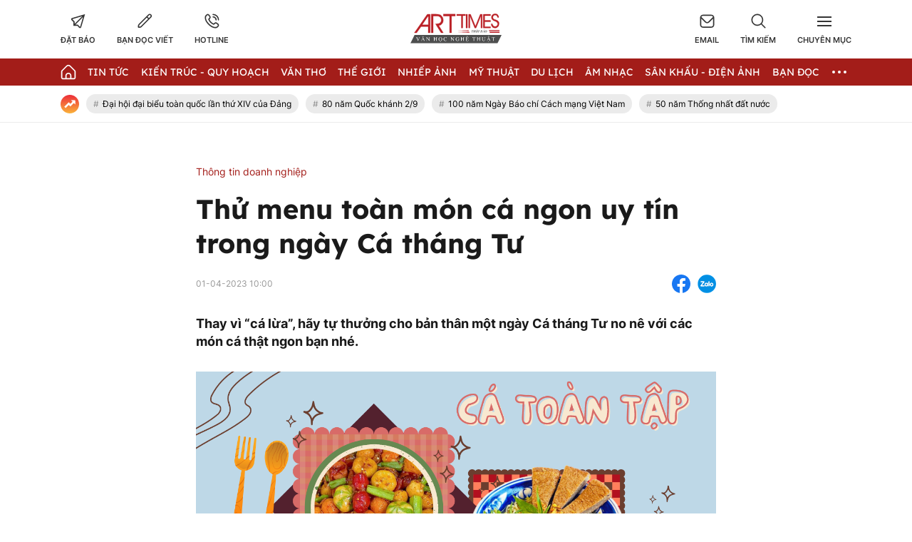

--- FILE ---
content_type: text/html; charset=utf-8
request_url: https://www.google.com/recaptcha/api2/anchor?ar=1&k=6LcEyv8fAAAAAB7g4ZUK88PEH6nrF94LuSag0N4T&co=aHR0cHM6Ly9hcnR0aW1lcy52bjo0NDM.&hl=en&v=PoyoqOPhxBO7pBk68S4YbpHZ&size=normal&anchor-ms=20000&execute-ms=30000&cb=e35glo16t1ug
body_size: 49404
content:
<!DOCTYPE HTML><html dir="ltr" lang="en"><head><meta http-equiv="Content-Type" content="text/html; charset=UTF-8">
<meta http-equiv="X-UA-Compatible" content="IE=edge">
<title>reCAPTCHA</title>
<style type="text/css">
/* cyrillic-ext */
@font-face {
  font-family: 'Roboto';
  font-style: normal;
  font-weight: 400;
  font-stretch: 100%;
  src: url(//fonts.gstatic.com/s/roboto/v48/KFO7CnqEu92Fr1ME7kSn66aGLdTylUAMa3GUBHMdazTgWw.woff2) format('woff2');
  unicode-range: U+0460-052F, U+1C80-1C8A, U+20B4, U+2DE0-2DFF, U+A640-A69F, U+FE2E-FE2F;
}
/* cyrillic */
@font-face {
  font-family: 'Roboto';
  font-style: normal;
  font-weight: 400;
  font-stretch: 100%;
  src: url(//fonts.gstatic.com/s/roboto/v48/KFO7CnqEu92Fr1ME7kSn66aGLdTylUAMa3iUBHMdazTgWw.woff2) format('woff2');
  unicode-range: U+0301, U+0400-045F, U+0490-0491, U+04B0-04B1, U+2116;
}
/* greek-ext */
@font-face {
  font-family: 'Roboto';
  font-style: normal;
  font-weight: 400;
  font-stretch: 100%;
  src: url(//fonts.gstatic.com/s/roboto/v48/KFO7CnqEu92Fr1ME7kSn66aGLdTylUAMa3CUBHMdazTgWw.woff2) format('woff2');
  unicode-range: U+1F00-1FFF;
}
/* greek */
@font-face {
  font-family: 'Roboto';
  font-style: normal;
  font-weight: 400;
  font-stretch: 100%;
  src: url(//fonts.gstatic.com/s/roboto/v48/KFO7CnqEu92Fr1ME7kSn66aGLdTylUAMa3-UBHMdazTgWw.woff2) format('woff2');
  unicode-range: U+0370-0377, U+037A-037F, U+0384-038A, U+038C, U+038E-03A1, U+03A3-03FF;
}
/* math */
@font-face {
  font-family: 'Roboto';
  font-style: normal;
  font-weight: 400;
  font-stretch: 100%;
  src: url(//fonts.gstatic.com/s/roboto/v48/KFO7CnqEu92Fr1ME7kSn66aGLdTylUAMawCUBHMdazTgWw.woff2) format('woff2');
  unicode-range: U+0302-0303, U+0305, U+0307-0308, U+0310, U+0312, U+0315, U+031A, U+0326-0327, U+032C, U+032F-0330, U+0332-0333, U+0338, U+033A, U+0346, U+034D, U+0391-03A1, U+03A3-03A9, U+03B1-03C9, U+03D1, U+03D5-03D6, U+03F0-03F1, U+03F4-03F5, U+2016-2017, U+2034-2038, U+203C, U+2040, U+2043, U+2047, U+2050, U+2057, U+205F, U+2070-2071, U+2074-208E, U+2090-209C, U+20D0-20DC, U+20E1, U+20E5-20EF, U+2100-2112, U+2114-2115, U+2117-2121, U+2123-214F, U+2190, U+2192, U+2194-21AE, U+21B0-21E5, U+21F1-21F2, U+21F4-2211, U+2213-2214, U+2216-22FF, U+2308-230B, U+2310, U+2319, U+231C-2321, U+2336-237A, U+237C, U+2395, U+239B-23B7, U+23D0, U+23DC-23E1, U+2474-2475, U+25AF, U+25B3, U+25B7, U+25BD, U+25C1, U+25CA, U+25CC, U+25FB, U+266D-266F, U+27C0-27FF, U+2900-2AFF, U+2B0E-2B11, U+2B30-2B4C, U+2BFE, U+3030, U+FF5B, U+FF5D, U+1D400-1D7FF, U+1EE00-1EEFF;
}
/* symbols */
@font-face {
  font-family: 'Roboto';
  font-style: normal;
  font-weight: 400;
  font-stretch: 100%;
  src: url(//fonts.gstatic.com/s/roboto/v48/KFO7CnqEu92Fr1ME7kSn66aGLdTylUAMaxKUBHMdazTgWw.woff2) format('woff2');
  unicode-range: U+0001-000C, U+000E-001F, U+007F-009F, U+20DD-20E0, U+20E2-20E4, U+2150-218F, U+2190, U+2192, U+2194-2199, U+21AF, U+21E6-21F0, U+21F3, U+2218-2219, U+2299, U+22C4-22C6, U+2300-243F, U+2440-244A, U+2460-24FF, U+25A0-27BF, U+2800-28FF, U+2921-2922, U+2981, U+29BF, U+29EB, U+2B00-2BFF, U+4DC0-4DFF, U+FFF9-FFFB, U+10140-1018E, U+10190-1019C, U+101A0, U+101D0-101FD, U+102E0-102FB, U+10E60-10E7E, U+1D2C0-1D2D3, U+1D2E0-1D37F, U+1F000-1F0FF, U+1F100-1F1AD, U+1F1E6-1F1FF, U+1F30D-1F30F, U+1F315, U+1F31C, U+1F31E, U+1F320-1F32C, U+1F336, U+1F378, U+1F37D, U+1F382, U+1F393-1F39F, U+1F3A7-1F3A8, U+1F3AC-1F3AF, U+1F3C2, U+1F3C4-1F3C6, U+1F3CA-1F3CE, U+1F3D4-1F3E0, U+1F3ED, U+1F3F1-1F3F3, U+1F3F5-1F3F7, U+1F408, U+1F415, U+1F41F, U+1F426, U+1F43F, U+1F441-1F442, U+1F444, U+1F446-1F449, U+1F44C-1F44E, U+1F453, U+1F46A, U+1F47D, U+1F4A3, U+1F4B0, U+1F4B3, U+1F4B9, U+1F4BB, U+1F4BF, U+1F4C8-1F4CB, U+1F4D6, U+1F4DA, U+1F4DF, U+1F4E3-1F4E6, U+1F4EA-1F4ED, U+1F4F7, U+1F4F9-1F4FB, U+1F4FD-1F4FE, U+1F503, U+1F507-1F50B, U+1F50D, U+1F512-1F513, U+1F53E-1F54A, U+1F54F-1F5FA, U+1F610, U+1F650-1F67F, U+1F687, U+1F68D, U+1F691, U+1F694, U+1F698, U+1F6AD, U+1F6B2, U+1F6B9-1F6BA, U+1F6BC, U+1F6C6-1F6CF, U+1F6D3-1F6D7, U+1F6E0-1F6EA, U+1F6F0-1F6F3, U+1F6F7-1F6FC, U+1F700-1F7FF, U+1F800-1F80B, U+1F810-1F847, U+1F850-1F859, U+1F860-1F887, U+1F890-1F8AD, U+1F8B0-1F8BB, U+1F8C0-1F8C1, U+1F900-1F90B, U+1F93B, U+1F946, U+1F984, U+1F996, U+1F9E9, U+1FA00-1FA6F, U+1FA70-1FA7C, U+1FA80-1FA89, U+1FA8F-1FAC6, U+1FACE-1FADC, U+1FADF-1FAE9, U+1FAF0-1FAF8, U+1FB00-1FBFF;
}
/* vietnamese */
@font-face {
  font-family: 'Roboto';
  font-style: normal;
  font-weight: 400;
  font-stretch: 100%;
  src: url(//fonts.gstatic.com/s/roboto/v48/KFO7CnqEu92Fr1ME7kSn66aGLdTylUAMa3OUBHMdazTgWw.woff2) format('woff2');
  unicode-range: U+0102-0103, U+0110-0111, U+0128-0129, U+0168-0169, U+01A0-01A1, U+01AF-01B0, U+0300-0301, U+0303-0304, U+0308-0309, U+0323, U+0329, U+1EA0-1EF9, U+20AB;
}
/* latin-ext */
@font-face {
  font-family: 'Roboto';
  font-style: normal;
  font-weight: 400;
  font-stretch: 100%;
  src: url(//fonts.gstatic.com/s/roboto/v48/KFO7CnqEu92Fr1ME7kSn66aGLdTylUAMa3KUBHMdazTgWw.woff2) format('woff2');
  unicode-range: U+0100-02BA, U+02BD-02C5, U+02C7-02CC, U+02CE-02D7, U+02DD-02FF, U+0304, U+0308, U+0329, U+1D00-1DBF, U+1E00-1E9F, U+1EF2-1EFF, U+2020, U+20A0-20AB, U+20AD-20C0, U+2113, U+2C60-2C7F, U+A720-A7FF;
}
/* latin */
@font-face {
  font-family: 'Roboto';
  font-style: normal;
  font-weight: 400;
  font-stretch: 100%;
  src: url(//fonts.gstatic.com/s/roboto/v48/KFO7CnqEu92Fr1ME7kSn66aGLdTylUAMa3yUBHMdazQ.woff2) format('woff2');
  unicode-range: U+0000-00FF, U+0131, U+0152-0153, U+02BB-02BC, U+02C6, U+02DA, U+02DC, U+0304, U+0308, U+0329, U+2000-206F, U+20AC, U+2122, U+2191, U+2193, U+2212, U+2215, U+FEFF, U+FFFD;
}
/* cyrillic-ext */
@font-face {
  font-family: 'Roboto';
  font-style: normal;
  font-weight: 500;
  font-stretch: 100%;
  src: url(//fonts.gstatic.com/s/roboto/v48/KFO7CnqEu92Fr1ME7kSn66aGLdTylUAMa3GUBHMdazTgWw.woff2) format('woff2');
  unicode-range: U+0460-052F, U+1C80-1C8A, U+20B4, U+2DE0-2DFF, U+A640-A69F, U+FE2E-FE2F;
}
/* cyrillic */
@font-face {
  font-family: 'Roboto';
  font-style: normal;
  font-weight: 500;
  font-stretch: 100%;
  src: url(//fonts.gstatic.com/s/roboto/v48/KFO7CnqEu92Fr1ME7kSn66aGLdTylUAMa3iUBHMdazTgWw.woff2) format('woff2');
  unicode-range: U+0301, U+0400-045F, U+0490-0491, U+04B0-04B1, U+2116;
}
/* greek-ext */
@font-face {
  font-family: 'Roboto';
  font-style: normal;
  font-weight: 500;
  font-stretch: 100%;
  src: url(//fonts.gstatic.com/s/roboto/v48/KFO7CnqEu92Fr1ME7kSn66aGLdTylUAMa3CUBHMdazTgWw.woff2) format('woff2');
  unicode-range: U+1F00-1FFF;
}
/* greek */
@font-face {
  font-family: 'Roboto';
  font-style: normal;
  font-weight: 500;
  font-stretch: 100%;
  src: url(//fonts.gstatic.com/s/roboto/v48/KFO7CnqEu92Fr1ME7kSn66aGLdTylUAMa3-UBHMdazTgWw.woff2) format('woff2');
  unicode-range: U+0370-0377, U+037A-037F, U+0384-038A, U+038C, U+038E-03A1, U+03A3-03FF;
}
/* math */
@font-face {
  font-family: 'Roboto';
  font-style: normal;
  font-weight: 500;
  font-stretch: 100%;
  src: url(//fonts.gstatic.com/s/roboto/v48/KFO7CnqEu92Fr1ME7kSn66aGLdTylUAMawCUBHMdazTgWw.woff2) format('woff2');
  unicode-range: U+0302-0303, U+0305, U+0307-0308, U+0310, U+0312, U+0315, U+031A, U+0326-0327, U+032C, U+032F-0330, U+0332-0333, U+0338, U+033A, U+0346, U+034D, U+0391-03A1, U+03A3-03A9, U+03B1-03C9, U+03D1, U+03D5-03D6, U+03F0-03F1, U+03F4-03F5, U+2016-2017, U+2034-2038, U+203C, U+2040, U+2043, U+2047, U+2050, U+2057, U+205F, U+2070-2071, U+2074-208E, U+2090-209C, U+20D0-20DC, U+20E1, U+20E5-20EF, U+2100-2112, U+2114-2115, U+2117-2121, U+2123-214F, U+2190, U+2192, U+2194-21AE, U+21B0-21E5, U+21F1-21F2, U+21F4-2211, U+2213-2214, U+2216-22FF, U+2308-230B, U+2310, U+2319, U+231C-2321, U+2336-237A, U+237C, U+2395, U+239B-23B7, U+23D0, U+23DC-23E1, U+2474-2475, U+25AF, U+25B3, U+25B7, U+25BD, U+25C1, U+25CA, U+25CC, U+25FB, U+266D-266F, U+27C0-27FF, U+2900-2AFF, U+2B0E-2B11, U+2B30-2B4C, U+2BFE, U+3030, U+FF5B, U+FF5D, U+1D400-1D7FF, U+1EE00-1EEFF;
}
/* symbols */
@font-face {
  font-family: 'Roboto';
  font-style: normal;
  font-weight: 500;
  font-stretch: 100%;
  src: url(//fonts.gstatic.com/s/roboto/v48/KFO7CnqEu92Fr1ME7kSn66aGLdTylUAMaxKUBHMdazTgWw.woff2) format('woff2');
  unicode-range: U+0001-000C, U+000E-001F, U+007F-009F, U+20DD-20E0, U+20E2-20E4, U+2150-218F, U+2190, U+2192, U+2194-2199, U+21AF, U+21E6-21F0, U+21F3, U+2218-2219, U+2299, U+22C4-22C6, U+2300-243F, U+2440-244A, U+2460-24FF, U+25A0-27BF, U+2800-28FF, U+2921-2922, U+2981, U+29BF, U+29EB, U+2B00-2BFF, U+4DC0-4DFF, U+FFF9-FFFB, U+10140-1018E, U+10190-1019C, U+101A0, U+101D0-101FD, U+102E0-102FB, U+10E60-10E7E, U+1D2C0-1D2D3, U+1D2E0-1D37F, U+1F000-1F0FF, U+1F100-1F1AD, U+1F1E6-1F1FF, U+1F30D-1F30F, U+1F315, U+1F31C, U+1F31E, U+1F320-1F32C, U+1F336, U+1F378, U+1F37D, U+1F382, U+1F393-1F39F, U+1F3A7-1F3A8, U+1F3AC-1F3AF, U+1F3C2, U+1F3C4-1F3C6, U+1F3CA-1F3CE, U+1F3D4-1F3E0, U+1F3ED, U+1F3F1-1F3F3, U+1F3F5-1F3F7, U+1F408, U+1F415, U+1F41F, U+1F426, U+1F43F, U+1F441-1F442, U+1F444, U+1F446-1F449, U+1F44C-1F44E, U+1F453, U+1F46A, U+1F47D, U+1F4A3, U+1F4B0, U+1F4B3, U+1F4B9, U+1F4BB, U+1F4BF, U+1F4C8-1F4CB, U+1F4D6, U+1F4DA, U+1F4DF, U+1F4E3-1F4E6, U+1F4EA-1F4ED, U+1F4F7, U+1F4F9-1F4FB, U+1F4FD-1F4FE, U+1F503, U+1F507-1F50B, U+1F50D, U+1F512-1F513, U+1F53E-1F54A, U+1F54F-1F5FA, U+1F610, U+1F650-1F67F, U+1F687, U+1F68D, U+1F691, U+1F694, U+1F698, U+1F6AD, U+1F6B2, U+1F6B9-1F6BA, U+1F6BC, U+1F6C6-1F6CF, U+1F6D3-1F6D7, U+1F6E0-1F6EA, U+1F6F0-1F6F3, U+1F6F7-1F6FC, U+1F700-1F7FF, U+1F800-1F80B, U+1F810-1F847, U+1F850-1F859, U+1F860-1F887, U+1F890-1F8AD, U+1F8B0-1F8BB, U+1F8C0-1F8C1, U+1F900-1F90B, U+1F93B, U+1F946, U+1F984, U+1F996, U+1F9E9, U+1FA00-1FA6F, U+1FA70-1FA7C, U+1FA80-1FA89, U+1FA8F-1FAC6, U+1FACE-1FADC, U+1FADF-1FAE9, U+1FAF0-1FAF8, U+1FB00-1FBFF;
}
/* vietnamese */
@font-face {
  font-family: 'Roboto';
  font-style: normal;
  font-weight: 500;
  font-stretch: 100%;
  src: url(//fonts.gstatic.com/s/roboto/v48/KFO7CnqEu92Fr1ME7kSn66aGLdTylUAMa3OUBHMdazTgWw.woff2) format('woff2');
  unicode-range: U+0102-0103, U+0110-0111, U+0128-0129, U+0168-0169, U+01A0-01A1, U+01AF-01B0, U+0300-0301, U+0303-0304, U+0308-0309, U+0323, U+0329, U+1EA0-1EF9, U+20AB;
}
/* latin-ext */
@font-face {
  font-family: 'Roboto';
  font-style: normal;
  font-weight: 500;
  font-stretch: 100%;
  src: url(//fonts.gstatic.com/s/roboto/v48/KFO7CnqEu92Fr1ME7kSn66aGLdTylUAMa3KUBHMdazTgWw.woff2) format('woff2');
  unicode-range: U+0100-02BA, U+02BD-02C5, U+02C7-02CC, U+02CE-02D7, U+02DD-02FF, U+0304, U+0308, U+0329, U+1D00-1DBF, U+1E00-1E9F, U+1EF2-1EFF, U+2020, U+20A0-20AB, U+20AD-20C0, U+2113, U+2C60-2C7F, U+A720-A7FF;
}
/* latin */
@font-face {
  font-family: 'Roboto';
  font-style: normal;
  font-weight: 500;
  font-stretch: 100%;
  src: url(//fonts.gstatic.com/s/roboto/v48/KFO7CnqEu92Fr1ME7kSn66aGLdTylUAMa3yUBHMdazQ.woff2) format('woff2');
  unicode-range: U+0000-00FF, U+0131, U+0152-0153, U+02BB-02BC, U+02C6, U+02DA, U+02DC, U+0304, U+0308, U+0329, U+2000-206F, U+20AC, U+2122, U+2191, U+2193, U+2212, U+2215, U+FEFF, U+FFFD;
}
/* cyrillic-ext */
@font-face {
  font-family: 'Roboto';
  font-style: normal;
  font-weight: 900;
  font-stretch: 100%;
  src: url(//fonts.gstatic.com/s/roboto/v48/KFO7CnqEu92Fr1ME7kSn66aGLdTylUAMa3GUBHMdazTgWw.woff2) format('woff2');
  unicode-range: U+0460-052F, U+1C80-1C8A, U+20B4, U+2DE0-2DFF, U+A640-A69F, U+FE2E-FE2F;
}
/* cyrillic */
@font-face {
  font-family: 'Roboto';
  font-style: normal;
  font-weight: 900;
  font-stretch: 100%;
  src: url(//fonts.gstatic.com/s/roboto/v48/KFO7CnqEu92Fr1ME7kSn66aGLdTylUAMa3iUBHMdazTgWw.woff2) format('woff2');
  unicode-range: U+0301, U+0400-045F, U+0490-0491, U+04B0-04B1, U+2116;
}
/* greek-ext */
@font-face {
  font-family: 'Roboto';
  font-style: normal;
  font-weight: 900;
  font-stretch: 100%;
  src: url(//fonts.gstatic.com/s/roboto/v48/KFO7CnqEu92Fr1ME7kSn66aGLdTylUAMa3CUBHMdazTgWw.woff2) format('woff2');
  unicode-range: U+1F00-1FFF;
}
/* greek */
@font-face {
  font-family: 'Roboto';
  font-style: normal;
  font-weight: 900;
  font-stretch: 100%;
  src: url(//fonts.gstatic.com/s/roboto/v48/KFO7CnqEu92Fr1ME7kSn66aGLdTylUAMa3-UBHMdazTgWw.woff2) format('woff2');
  unicode-range: U+0370-0377, U+037A-037F, U+0384-038A, U+038C, U+038E-03A1, U+03A3-03FF;
}
/* math */
@font-face {
  font-family: 'Roboto';
  font-style: normal;
  font-weight: 900;
  font-stretch: 100%;
  src: url(//fonts.gstatic.com/s/roboto/v48/KFO7CnqEu92Fr1ME7kSn66aGLdTylUAMawCUBHMdazTgWw.woff2) format('woff2');
  unicode-range: U+0302-0303, U+0305, U+0307-0308, U+0310, U+0312, U+0315, U+031A, U+0326-0327, U+032C, U+032F-0330, U+0332-0333, U+0338, U+033A, U+0346, U+034D, U+0391-03A1, U+03A3-03A9, U+03B1-03C9, U+03D1, U+03D5-03D6, U+03F0-03F1, U+03F4-03F5, U+2016-2017, U+2034-2038, U+203C, U+2040, U+2043, U+2047, U+2050, U+2057, U+205F, U+2070-2071, U+2074-208E, U+2090-209C, U+20D0-20DC, U+20E1, U+20E5-20EF, U+2100-2112, U+2114-2115, U+2117-2121, U+2123-214F, U+2190, U+2192, U+2194-21AE, U+21B0-21E5, U+21F1-21F2, U+21F4-2211, U+2213-2214, U+2216-22FF, U+2308-230B, U+2310, U+2319, U+231C-2321, U+2336-237A, U+237C, U+2395, U+239B-23B7, U+23D0, U+23DC-23E1, U+2474-2475, U+25AF, U+25B3, U+25B7, U+25BD, U+25C1, U+25CA, U+25CC, U+25FB, U+266D-266F, U+27C0-27FF, U+2900-2AFF, U+2B0E-2B11, U+2B30-2B4C, U+2BFE, U+3030, U+FF5B, U+FF5D, U+1D400-1D7FF, U+1EE00-1EEFF;
}
/* symbols */
@font-face {
  font-family: 'Roboto';
  font-style: normal;
  font-weight: 900;
  font-stretch: 100%;
  src: url(//fonts.gstatic.com/s/roboto/v48/KFO7CnqEu92Fr1ME7kSn66aGLdTylUAMaxKUBHMdazTgWw.woff2) format('woff2');
  unicode-range: U+0001-000C, U+000E-001F, U+007F-009F, U+20DD-20E0, U+20E2-20E4, U+2150-218F, U+2190, U+2192, U+2194-2199, U+21AF, U+21E6-21F0, U+21F3, U+2218-2219, U+2299, U+22C4-22C6, U+2300-243F, U+2440-244A, U+2460-24FF, U+25A0-27BF, U+2800-28FF, U+2921-2922, U+2981, U+29BF, U+29EB, U+2B00-2BFF, U+4DC0-4DFF, U+FFF9-FFFB, U+10140-1018E, U+10190-1019C, U+101A0, U+101D0-101FD, U+102E0-102FB, U+10E60-10E7E, U+1D2C0-1D2D3, U+1D2E0-1D37F, U+1F000-1F0FF, U+1F100-1F1AD, U+1F1E6-1F1FF, U+1F30D-1F30F, U+1F315, U+1F31C, U+1F31E, U+1F320-1F32C, U+1F336, U+1F378, U+1F37D, U+1F382, U+1F393-1F39F, U+1F3A7-1F3A8, U+1F3AC-1F3AF, U+1F3C2, U+1F3C4-1F3C6, U+1F3CA-1F3CE, U+1F3D4-1F3E0, U+1F3ED, U+1F3F1-1F3F3, U+1F3F5-1F3F7, U+1F408, U+1F415, U+1F41F, U+1F426, U+1F43F, U+1F441-1F442, U+1F444, U+1F446-1F449, U+1F44C-1F44E, U+1F453, U+1F46A, U+1F47D, U+1F4A3, U+1F4B0, U+1F4B3, U+1F4B9, U+1F4BB, U+1F4BF, U+1F4C8-1F4CB, U+1F4D6, U+1F4DA, U+1F4DF, U+1F4E3-1F4E6, U+1F4EA-1F4ED, U+1F4F7, U+1F4F9-1F4FB, U+1F4FD-1F4FE, U+1F503, U+1F507-1F50B, U+1F50D, U+1F512-1F513, U+1F53E-1F54A, U+1F54F-1F5FA, U+1F610, U+1F650-1F67F, U+1F687, U+1F68D, U+1F691, U+1F694, U+1F698, U+1F6AD, U+1F6B2, U+1F6B9-1F6BA, U+1F6BC, U+1F6C6-1F6CF, U+1F6D3-1F6D7, U+1F6E0-1F6EA, U+1F6F0-1F6F3, U+1F6F7-1F6FC, U+1F700-1F7FF, U+1F800-1F80B, U+1F810-1F847, U+1F850-1F859, U+1F860-1F887, U+1F890-1F8AD, U+1F8B0-1F8BB, U+1F8C0-1F8C1, U+1F900-1F90B, U+1F93B, U+1F946, U+1F984, U+1F996, U+1F9E9, U+1FA00-1FA6F, U+1FA70-1FA7C, U+1FA80-1FA89, U+1FA8F-1FAC6, U+1FACE-1FADC, U+1FADF-1FAE9, U+1FAF0-1FAF8, U+1FB00-1FBFF;
}
/* vietnamese */
@font-face {
  font-family: 'Roboto';
  font-style: normal;
  font-weight: 900;
  font-stretch: 100%;
  src: url(//fonts.gstatic.com/s/roboto/v48/KFO7CnqEu92Fr1ME7kSn66aGLdTylUAMa3OUBHMdazTgWw.woff2) format('woff2');
  unicode-range: U+0102-0103, U+0110-0111, U+0128-0129, U+0168-0169, U+01A0-01A1, U+01AF-01B0, U+0300-0301, U+0303-0304, U+0308-0309, U+0323, U+0329, U+1EA0-1EF9, U+20AB;
}
/* latin-ext */
@font-face {
  font-family: 'Roboto';
  font-style: normal;
  font-weight: 900;
  font-stretch: 100%;
  src: url(//fonts.gstatic.com/s/roboto/v48/KFO7CnqEu92Fr1ME7kSn66aGLdTylUAMa3KUBHMdazTgWw.woff2) format('woff2');
  unicode-range: U+0100-02BA, U+02BD-02C5, U+02C7-02CC, U+02CE-02D7, U+02DD-02FF, U+0304, U+0308, U+0329, U+1D00-1DBF, U+1E00-1E9F, U+1EF2-1EFF, U+2020, U+20A0-20AB, U+20AD-20C0, U+2113, U+2C60-2C7F, U+A720-A7FF;
}
/* latin */
@font-face {
  font-family: 'Roboto';
  font-style: normal;
  font-weight: 900;
  font-stretch: 100%;
  src: url(//fonts.gstatic.com/s/roboto/v48/KFO7CnqEu92Fr1ME7kSn66aGLdTylUAMa3yUBHMdazQ.woff2) format('woff2');
  unicode-range: U+0000-00FF, U+0131, U+0152-0153, U+02BB-02BC, U+02C6, U+02DA, U+02DC, U+0304, U+0308, U+0329, U+2000-206F, U+20AC, U+2122, U+2191, U+2193, U+2212, U+2215, U+FEFF, U+FFFD;
}

</style>
<link rel="stylesheet" type="text/css" href="https://www.gstatic.com/recaptcha/releases/PoyoqOPhxBO7pBk68S4YbpHZ/styles__ltr.css">
<script nonce="ZxmjkYD7wuht4hjQcF3a_w" type="text/javascript">window['__recaptcha_api'] = 'https://www.google.com/recaptcha/api2/';</script>
<script type="text/javascript" src="https://www.gstatic.com/recaptcha/releases/PoyoqOPhxBO7pBk68S4YbpHZ/recaptcha__en.js" nonce="ZxmjkYD7wuht4hjQcF3a_w">
      
    </script></head>
<body><div id="rc-anchor-alert" class="rc-anchor-alert"></div>
<input type="hidden" id="recaptcha-token" value="[base64]">
<script type="text/javascript" nonce="ZxmjkYD7wuht4hjQcF3a_w">
      recaptcha.anchor.Main.init("[\x22ainput\x22,[\x22bgdata\x22,\x22\x22,\[base64]/[base64]/[base64]/KE4oMTI0LHYsdi5HKSxMWihsLHYpKTpOKDEyNCx2LGwpLFYpLHYpLFQpKSxGKDE3MSx2KX0scjc9ZnVuY3Rpb24obCl7cmV0dXJuIGx9LEM9ZnVuY3Rpb24obCxWLHYpe04odixsLFYpLFZbYWtdPTI3OTZ9LG49ZnVuY3Rpb24obCxWKXtWLlg9KChWLlg/[base64]/[base64]/[base64]/[base64]/[base64]/[base64]/[base64]/[base64]/[base64]/[base64]/[base64]\\u003d\x22,\[base64]\\u003d\\u003d\x22,\x22w5rCpcOwCsK4w6TCsyXCug/[base64]/Ch8KjesKRw7nCkcKOKcK6wprCtsOSQMOYWcKIw4jDkMO8wrciw5clwoXDpn0ywqjCnQTDlsKvwqJYw7bCrMOSXXvCiMOxGTfDrWvCq8K3FjPCgMOJw6/DrlQNwpxvw7FkGMK1AGhvfiURw41jwrPDkwU/QcO+OMKNe8O5w4/CpMOZCSzCmMO6TsK6B8K5wo4rw7t9wozCpsOlw79ewqrDmsKewp49wobDo0LCgi8OwqoewpFXw6fDnDRUfMK/w6nDusOgUkgDTMKdw6t3w7jCrWU0wrLDosOwwrbCosKlwp7Cq8KSLMK7wqx8wqI9wq19w7PCvjgew6bCvQrDu07DoBtfa8OCwp1hw44TAcO9wrbDpsKVciPCvC8eSxzCvMOnIMKnwpbDrhzCl3Ece8K/w7tcw5pKOBs5w4zDiMKdS8OAXMK5wqhpwrnDg0vDksKuGSbDpwzCoMOuw6VhNRDDg0N5wo4Rw6UXJFzDosOYw7J/Ik3CjsK/QCfDnFwYwoHCkCLCp23DngsowqzDkwvDrCpHEGhUw4zCjC/ClMK5aQNXaMOVDXvCncO/w6XDkRzCncKmYXlPw6JywplLXRXCtDHDncOAw747w6bCsjvDgAhfwr3DgwlgLngwwrcvworDoMOQw7k2w5dgS8OMelkIPQJgQmnCu8Kgw7oPwoIFw57DhsOnPMKAb8KeC3XCu2HDjMOffw0CE3xew5huBW7DpMKMQ8K/wonDjUrCncKjwonDkcKDwrDDtT7CicKNUEzDicK5wrTDsMKww4fDp8OrNjrCum7DhMOxw4vCj8OZTcKow4DDu38UPBM/csO2f2hsDcO4O8OdFEtKwozCs8OyVMK1QUoDwqbDgEMGwqkCCsK9wr7Cu30iw6M6AMKcw5HCucOMw6nCjMKPAsK+QwZEBQPDpsO7w54+wo9jQl0zw6rDmm7DgsK+w6LCrsO0wqjCt8OYwokAasKrRg/Cv3DDhMOXwqZaBcKvHkzCtCfDucOrw5jDmsKnTSfCh8K2FT3CrlUZRMOAwpbDmcKRw5o+A1dbT3fCtsKMw4ECQsOzPHnDtsKrTmjCscO5w4NmVsKJOcKsY8KOBsKUw7NqwqbCgS06wo1Aw7PDsjhnworCm0wlwojDlGROLMOZwp5rw7/Dn33CtG0XwpbCrcOnw5zCtcKMw6BqS29dflzCowlhYcKNVUrDrsKlTQJaR8KYwoIxARsOQcOowp/Dvz3DhMOHY8OxU8OvGcKSw5JMVyVld3oeeixCwovDiBwOIi12w5Iww6gnw6vDvQZ3chd1L0DCt8Kiw41aZRoNY8O6wojDlgrDgcOgJkfDjQZyDRJAwqTCjiQQwrViYk/ClsOTwrXClDzCuFrDkzELw4bDicKZw7klwqE/OXzCrMKTw4XDp8OIFsOtKMOjwqx3wocoeQzDpsKWwpDCqiskRljDtMOfZcKcw4xjw7DCjGZ/PsOsIMK5P0XCql0CMn/Dh0PDj8OLwq0rXMKFbMOyw6pMIcKuGcOow5rCtVzCocOKw6VwZsOjdmgGEsOdw5HCj8O/w7jCtnVtw4lIwrnCumAlGBdvw4HDgi/Dkw8lXAwyAglRw5PDuyNXFyRvcMKIw4gGwrnCg8OVZMOIwpVuAsKfKMOVSld4w4TDoA7DmMKnwqvCv3jDi3nDhhs5XxcDSxU0fMKQwqNiwrpGcGYCw73DpxF/w6jCi0BNwo5FAEjCiWwLw63DlMKXw7lDTCXCvl7CsMKLTsO3w7PDm1piY8KIwrnDvMO2cDUnw47CtsOIVcKWwqXDnwHCkw4UfsO7wojDvMOzI8Krwo9RwoYiJy/DtcKaGQc/BgbCjgPDicKOw5TCm8ODw53CvcO0ScKYwqvDoCnDvg7DgU8qwqrDqcKDRcK4DcKjDkIZwrsSwqo+cDDDgwxGw7DChC/CgEN2woTDixfDpkNRw7/DoXsgw60Rw7TDgSbCsiBvw5nCmWNISnB3eVPDiSY8OcOkUnvCkcOQXcKWwrJFEcKvwqTCr8Ofw7bCsETChFAOZzwyBVckw6rDjxFLSi7Co28ewoDCuMOyw7RIN8OlwpvDkmQtHMKcQTXCnlnCt1k/wr/CocKhPzJ8w4DCjR3CmsOXIcK/w7kOwpw3wpJZWcOJHcK4w5/[base64]/CqcKqw5vCnwnCoCDCjkvCpW7CnxpXZMOkKHF3D8Kbwo7DgQk7w4XCmSTDgMKhE8KWDXbDhsKww4/[base64]/[base64]/Cu8KowqfDtk7CmsOcKMKqw43CnsKldcOPEsOmfBXDscO1aV/Dl8KjMMOtbmnCg8O6bcOqw7dWXcKhw6LCp2luwoY6eBAqwp/DtEPDt8OswpvDvcKnLC9wwqvDlsOkwpvCiGDCoGtww65zbcOPT8OIwpXCv8OdwrjDjHnCmcOmV8KcDcKGwqzDtGFdSWQtXcKEUsKVA8Klwp3DnMO7w7csw5hrw4XCmQEtwr/CrmPClnPDmlnDpVcHw5zDnsKUJMKUwp0zYhkiwrnCtMORBWjCt1JmwqYawrVfMcKQek8ocMK1Mj/DtRpmwrYewo3DoMOuXsKYO8Ohwrp2w67DscKoYcKxYsKTTMKlB2EqwoTDvMK/JR/[base64]/Du8KdcB/DsMOaNcOwwrjCr03DlsK5XjkiI8K5eGYMQcOsbz7DiDJaO8Kdw67DqMKGCGDCt1XCpcO/[base64]/woh2wrZnwqrDgsOPwoLDsUlmGsKUNcK/wp5Hw5PCv8Ojw5kHVTJ6w73DlUdvITzCnSEmHcKFwqEVwovCnghbwr3DvyfDvcOJwpXCscO3wo/[base64]/wozCkEDDm8OBwp9swokQw5w1esOEw5guwrDClCxZP0LDosO4w7wnbxFCw4bCsE3ClMO6w4I1w77DrhfDgTtgD2XCiVbDhjgoKGDDqyLClsKGwoXCgsKIw5NTbcOMYsOLw5HDuA3Cl3LCpB3DnxnDoXHCpsOfw7l/wq5Gw6R8QiLClMOqwrHDk8KIw4DCkljDrcKTwqRNFg4awrI/[base64]/CjMKzwpVjNsKkc1d0wrnCv8O9J8KlOARYZMOqwo9nc8KDJ8K4w6kXdCcePsKmBcKtwoggDcO/[base64]/FMOYA8K5w5gww7LCug4lYsK9w6cXwptKwq9ew4B8wq4OwqHDhcKPQTLDo0x7VwvCuFLCkDIKQzkmwoJww6PDgsOhw6onU8KCMldSFcOkOsK2XMKPwq5Cwq0KQcKZDR52wr3DiMKawofCowsJeTzCskFge8K+NWLCux3Dm0bCisKKaMO+w4/Ci8O/TcOBVhnCkcOQwpsmw54wUMKmwo3DpirCn8KfQjduwo8ZwojCsRLDhifCpGwKwr1XPwLCo8OnwpjDnMKRUsOSwqfCuybDtj5YSz/CjTMBQF9ywrfCpcO/[base64]/VRYRXMOww4tqVcKUcsOLWcO8aC/CnsOYw7Q+w5zDpsOHw4HDmMOeVhDDvMK2MsO4GMKmGWHDtCTDrcOGw7vClsKow7ZuwobCp8KBw4XCmMK8V3RGSsKzwoVTwpDDnCJ6YG/DqE0KF8OZw4bDq8ODw782WcKGM8OSccOGw6nCoAR9DsOcw4XDqUrDncOUYgsgwr7DjBcuB8O3XU7Cq8Ohw7M7wooXwqrDhRFFw4/DhcOpw5zDkkl0wo3DoMKAG3pow5/CocKYcsOBwo5bV1Nmwo93woLCiFcAwrfDmTZffWfDrAzChznDh8KUCMOrwpIbeSDCuDjDvAfCnTLDh0B8woROwrlXw73CrDnDmhXCnMOWTlzChFfDt8KWJ8OZGF9UFD/Dlk4ywq3ClMOmw7zCtsOCwqnDqB/CqHfDi2zDpSrDicKSfMK2wpoOwp5dcX1XwrfCk21jw4MrGHJ5w5FzK8KQEgbCg25VwosGT8KTDsKcwpoxw6/[base64]/worDs8O1woPDgFdgKsKkNhbClsOXw4Yfwr/[base64]/DpH5vwqXCkcKNwqPDvsOrw7DDgADCvi3DmcOmwpMOwpjCuMOmD3xwUMOdw5jDpC3CihrClCfDrMKTNzQdHEcmH316w7pSwpsKw7rCvcO1wqtRw4XDmmzClGLDlRhsAMKTTRAMJ8KoKcOuwr3DqMOFLlJEw73CusKdw5ZUwrTDoMK4QDvDtcKBQy/DuksHw7sjSsKlWkhiw7IzwpEXwrPDsDnCigpswr7DmMKyw5cVR8OGworDkMKbwrnDpAXCoidTSzDCpMOmO1k2wr94woJhw6vDjyV2FMKxcF4xZkPCpsKlwqzDmC9Mwp0Gd0JmKit9w7wJNW8+w5BywqsPUxYcwr3DmMKAwqnCjcKZwqA2NMOiwr/CssKhHCXCqGHCvsOCN8OwWsOywrXDuMKmRVwAcHzDiF84CsK9fMK2RD0/[base64]/[base64]/wpVPAMKLDko2cMOHw49cw6PClFrDjcOhw7I5Mg4jw5gdUG1Iw6RXV8OUGUbCncKDalzCnsKzM8KbbgPCpi/Cm8O4w57Cr8ONEgZXw4BDw5FJfkRAGcOmC8KWwo/[base64]/[base64]/CssKFIxjCiWTDmMKWw6wmJ8KtEcOeN8KkRzLDsMO2S8OmXsOFF8K4wr/DqcKYQglbwp/Cl8OYI1vCrcOaOcKGP8OpwpRjwoZGLsKCwpDDjsK1aMKoBSnClhrCsMOLwp9VwqNyw5Iow7LCpnvCrFvCgwPDtSjDmsOUCMOkwr/Cj8OAwpvDtsOnw77Dq2AsAcO2WVLDvQwVw53Cqkdtw7o/Dg3CtT3CpFjCn8ONdcOuA8OnZMOaaEN4A30zwq1+EcKfw5bCp3I1w6U/w43DnMKwe8KVw4Vkw7bDrgzCggI3VCLCkGzDtm4/w5c5w6AJczjCiMOaw7nDlsKNw7Ukw57DgMO6w4puwowEQcOeKMOvFsKnNMOJw4/CusKMw7vDsMKdLmJtKydcwoPDt8OuLXjCjmpfV8KnZsOhw4rDsMKFPsOwB8K8wqLDvcO0wrnDvcOzJhx9w65rwow9NcKLHcK9SMKVw4BCK8OuB0nCmQ7Cg8KEwp4ZVWjCpz/DoMKeWsKZXcOqMcK7w75/IcOwZA4bGCHDolzCgcKbwq0vSEHDvBNBbQ5YeCoZBsOAwqXCkMO0UsK2SEswMXHCqsOrbcOcO8KCwp8hdMOzwqVBJ8KhwpQaGCksCl0qc3w6RMOjHVTCqF3CiSEew4R5wrnCkMOtMGsqwp5ma8K3wqjCr8Kuw67CgMOxw5nDlcOpJsOKwqIqwr/CqknDmcKvdsOTG8OLbxnCnWlCw740XsKcwrXDumlYwr0+aMKtCgTDl8Ojw45Rwo3CgGsYw4rCnUFiw67DgD0twqkFw7hsCFHCk8KmCsOtw5EJwqXDpMO/w4nCnmjCnsKGRsKBwrPDkcOcacKlwo3DtkrDmMKUPVjDvl1edMOhw4XCjsKtKz1aw51Awo8CI2YtaMOPwp/DhMKjwqnCtHPCrcOXw5doGmjCosKrSsK5woLCqARNwqDCr8Oaw5s3VMK2wp0WUMKZEQ/Cn8OKGwDDuWLCnAbDuALDpMKcw4AzwojCtElyNxRmw5zDukjCgSxzHnk+F8KRS8OzcinDi8ONAzQOIizCj1nDnsOowr4LwpvDoMKjwqknwqYow7jCsyLDt8KOb0DCh1PCmkkMw4fDrMKww7p/[base64]/[base64]/CmsOgUGscwp3CpmQ6AsKnw5fCpsOHw6gwYTXCnsO7c8OEQDvClwHCiEzCt8KCTizCnyrDsX7CvsKjw5fCilsRUXIQTnFYWMK4O8K7w4LChjjDuFcHwpvCj08ZY0DDoSXCj8KDwoLChjUYfMOmw60Uw51pw7/DucOCw7MIGcOGIyUhwq1Mw4LDiMKKQiwxOhpAw55JwodYwp3CnWvDt8OMwpANOMOawqvCpFTCtDvDisKQZB7DpEJjCSjCh8KvYiojbwrDscOAdAxlR8Kgw79JAcOfw7/[base64]/[base64]/CiWlRwqLDqcOlI8KED3U7w4HDgngsfyUGw6wNwqMrGMOjJ8OYMwHDlMK5XnDDvcOxH2zDucKOEzh3Ky4BQsKfw4cHVVBjwrpWISjCsHx/ARxAXl8QZDvDqsOTwqTChcOpacO0B23CmDjDl8KhRMKCw4TDuTgnHgpjw6nClcOaSXPCmcOowp9YfcKewqRGwqPCgTPCocOUTDtLEwgrUMKZWFoxw5PCij/[base64]/CjBvCvj9CwpHDpXkHbMO2wo/[base64]/ClsOXw73CgRfDgMOww5DDmsKARD91C8K2DSHDqsO0w5YXbcKQw5R9w645w7DCt8KeF0fCtsOCV3cjGMOzw6J3PXZNL3XCsXPDpS4UwqR8wpRfBSBAL8ObwoZkSRzCjA3DsEsSw5d1TjLClcOrBmXDjcKAUVrCmsKRwotXLV1wYR4oJUrDn8OPwr/CiVfCkcOMbcObwr4YwqcodcO/wp50wrjCtMKtMcKJw6xmwphPa8KnGcOmw5AFKMOeB8Kiwo5Jwp0YUwlOQ0diWcKkwpbCkQzCi34yLT/Dv8KnwrLDscO0wqzDu8KrMwUFw40kQ8OwOETDp8K5w6BMw5/Cl8O/EcKLwqHCtWM5wpnDs8Ohw7tFIgovwqjDq8K9Xg5/alLDvsO0w47Dkzp3H8KLwpHDnsK7wpPCr8KYbA3Dn3bCrcOGFsKrwrtqNW15dwvDgWxHwp3DrSVWXsOlwrzCh8OwYHgEwqgpw5zDs3/DpzRawoEhHcO1cTMiw6zDrkDDji1CZjvCuE1yDsOxHMOUwrTDo2Eqw7d6a8Otw4/DjcKdB8Oqw6nDkMK9wqxgw5kdFMKswr3DlMOfAiVGOMO5VMOdZMKiwrt3W1Jmwpckw48tcDsENirDs145D8KGWVQrYRMxwoh1HcK7w7jDj8OeBhEhw5NpGMO+HMOew69+TXnCoDY/Z8KuJ27Dn8OSS8OLwoJfNsKZw5jDhzJDw6suw5RZQcOQEDXCgsO8OcKtw6HDjcOWw6IYVHjCuH3DrTtvwroow6XCrcKAeF/[base64]/ZMOUw5zDnQ/DlWJRZVHDqz0XPUsxw4vCjhjDixzCslTCisO/w4nDs8OqHMObLMO9wo9Jd3BCT8K9w5PCpMKtdsOWBWlXbMO8w45Bw4/DjGNhwoDDtMKywoMmwqpiw7fCvyjDjmDDilvCocKRV8KLEDZjwpXDk1TDmTsTBW7CrCLCh8OiwoHCqcO/fHtuwqzDg8KxS0nCq8Kgw4R7w6sRJsO8csKPecKGwqRBccO5w7Jrw73DnUVLFGhqAcO5w7RENcOfaRMKDnMTecKUdsOVwo8fwqMlwoxMfsO8M8KsIsOtSXHCny5Hw5NNw5bCscKWThdKVcO/wq4xMETDqW/CvDXDtSRiKw3CrzsXbcKybcKPb0/DnMKbw4vCg2HDncK8w7x4UhpTw5tYw7rCo0hHw5rCh2gpQWfDqsKjaGd1w5h/w6NlwpPCrBRFwoLDu8KLBTQ5MwAFw7svwrHDkT0wVcOUdToPw43Cm8OIGcO/[base64]/[base64]/[base64]/[base64]/[base64]/wrjClcOudxR6w4rClTPCkxPCoWnCkRbCq2/Cky4tZ08iwoh/w4HDp2ZkwofCh8KrwpzDq8Kkw6QWwooBQ8OswqR2AWUFw7tXO8OrwoJCw5sZCmMDw4cHYQ3CtcOrJi5SwojDlhfDlsKewqXCp8K3wr7DpcKhQcKnXcKwwol5dRFnan/CiMKbS8KIR8KTM8Ozw6zDvjXDmQDDtA4Bd0xeR8KvbCrCtizDiVzDhcO4NcO2BsOIwpgXfVHDuMOnw6bDp8KfBcKtwrNlw4jDh0DCsglGOlggwqvDoMO1w7fCn8OBwo4/[base64]/DqMKEHSjCmxFXwqsewofCg8OTPl3DlcKpw61Fw5LChVnDvz7CgcKEJSA8UMOkY8KPwrHDqsKtWMOrUhhJGmE8wq/CtnbDh8Odw6rCrMOvUsK1KxnCmwF/wpnCtcOHwozCmsKLGzjCsmotwqjChcKyw4tTVh3CsCJ7w6xVwrfDkBl9NMOYfU7DrcK5w5kgKCVcMcOPwrAgw7nCssO/wqkRwp7DgQwVw6RpN8O3UsOXwpVOwrfDnsKCwpvCi1VCJi3DoHtbC8Omw6bDi2QlF8OCFsKPwp3CgCF6ZB3DhMKVXzzCjRAjNMKGw6nCm8KfS2HDg3nDm8KAZ8OyHUzDl8OpFMO/wrrDkhkRwrDChcKATsKSecOvworCpCoVZz7DjA/Ci0h7wqElw5HCp8K2JsOffcK6wqsSJCpfw7HCtsOgw5bCocOiw6sKGh9gIsO1LMOwwpNPaytfw795w6HDssOYw5N0wrzDhBBswrTChEIZw6vDtMOMIVrDm8Oxwrpvw73DvC/CnifDv8Kjw6Nxwo7CkkbDm8Ofw6wpdMKTTlzDpcONw5RyIMKfGsO8woFGw50CIcOowrNDwoIqDRbCtxoTwqhQen/CqTFvfCjCmA7Dmm4owpQZw6vDlkRkdsO2WcO7NwfCpcOPwoTCgksuwpLDtsK3BMOLEcKQS2oVwrTCpMO6GcK6wrQcwqYzw6PDqxbCjnQJPnczVcOXw50TEMODw7DCjMK9w6k7FDp3wqbDpSvCisKhZnVuAAnCmDvDjg4LSn5Tw7/[base64]/CuEvDpkTCjMKRPhPDjQrCvTfDrhNBwrtcwo9Iwp7CizY/wpDCrHNww7XDpDbCpWLCsiHDl8Kxw6k0w6DDtcKpFB3CoGzDmSBKECbDl8ORwqzDoMKkGcKYw64+wpjDmh4yw5HCvGJkYcKIwpjCu8KqA8OGwqUwwobDs8OyRsKdwrXCvT/ChsOJMHlGDRh9w5jCoxnCp8KYwoVbw6/CocKgwrvCscKWw4ooKzskw40Fw6EuPDgbZMKzLU/DgCFXU8KBwpAXw7MIwpbCuQTCqMKBP0XDv8KlwpVOw54HL8ObwqbCuUVTCsKzwq1Fan7CqgZ9w6zDtyfDhcKGN8KKBsKiIcOOwqwew5/CpsOGCsO7wqPClsO1elU0wrAmwobDm8O5asOxwrlBwrTDhsKqwr8DBnrDjcKzJMOpMsKoN1Bzw4EofkkDw6nDgsOhwpc6QMKYIcKJIsOww7rCpH/DjBMgw4fDlsOTwozCrB/[base64]/DuW8GNsOzISDCtCgiw6vDr8OTTcOlw5jDrzHDp8KvwpdKwoRZZ8K0w6rDncO1w6Zsw4DDnsKswrLDhA7Cuj3Dq3zCgMKLwovDshfClsKpworDkMKLP30bw6pjw4hAdMKDNwzDlMKTJCrDr8OiIm/Chh7DpcKwHsK7W1kLw4vCkUQrw64lwr4dwqvCmy/DlMKpTsKhw4cJazwOGMOQRMKvfUvCqnxRwrcbfn1Aw7PCscOZUV/CvFjCj8KQG1fCoMOwaEpBMcKZwpPCrBFbw77DpsK9w47DsnspScOTYhMHeTUGw703TXN1YcKBw6RgPHBockjDmMKjw7TCj8Khw6tjWAUuwpTCsTvCmAfDosKLwqE3ScOoHnQCw7VePcKtwpkhAMK/w6sLwpvDmH/[base64]/CjMO5wrNuQ8K3w6I0CBlywqonU8OVGMOpw5oSYMK0AA0PwpbDv8KwwrRuw6/DsMKNAR3CoVDDqmI1CcOVw4Ihwq3DrFgUZTkUE1p/wqEsIh53A8K7ZEwQGCLCucK3IcORwofDqMOywpfCjSUNaMKAwpTDgE50E8OFwoABFy3Dkx5qaRgRw5HDicKowo/CgGLCqiZTOsOFRQ0sw5/[base64]/DMOrw6x5woHDqzoSw43CuMOzw4nDg8KwwpkZw4HCqcOpwo9zBiBEFRUlbAbCtQZHBUseVAI1wpMCw6tFcsODw6EOIT3DvcOHDMK/wrZGwpkBw77CgcKGZTFVcEnDlUwTwoPDnSIYw53DnsOhEMKXLgbDmMOEe3fDnUMEWEDDosK1w7YrZsOXwok1w4Fswr1Vw6XDusOLUMOTwr8jw4IlQMOnCMKSw7nDrMKHIHRYw7zCn2gnWlZ6QcKeSCd/[base64]/DrsOqw4k9w7XCqsKmwrouwpBzwpfDqFHClmXCtMKqH8KvIz3Co8K+LhjCnMKfKcOzw6gQw5tCSmgHw4o5PwrCq8Kjw47Dv3ddwqhUSsK4JMO2GcKxwokyBAxbw4XDocK0WcKgw4/[base64]/[base64]/[base64]/Cg1TDrgYuF8OnOn/CpmHDkVQnCMODLzMIw75oEBJzH8KGwoPChcKgIsKtwo7DnnIiwoYaw73ChifDu8Onwr5MworCuDfCkinCi0F+YMK9OW7CrFPDszXCu8KpwroFw4/DgsODGhvCswh8w6EfTsKhSBXCuRUmGE/[base64]/[base64]/Dlnw8fEzCv34uwo3DqWXDvMOQamDDv2x3wrZ+FETCn8Krw4MJw5vCujs1BB0nwqozU8OYOnzCtcOgw403bcKuP8K3w4wlwrNWwr4ewrbChsKAYCLCgRvCscOOIcKfwqUzwrfCi8OHw5fDvwrDn37DiCF0FcKSwq1rwqoWwpBHRMKSBMO/wonDrcKsVx3CkALDjcK8w6TDtV3Cr8Ogw59Awol+w7wPw54RLsOZc3XDlcO4S1YKd8KFw6wBPl4/w503wqPDlWtJecKIw7F5w7ddasKSR8KLw47DhMKyeCLCvxjCnwPDqMOYAMO3wocFTQzClDbCmsKFwrDCmMKHw4jCmlDCkMKVw5zDjsOpwrTCucOIJcKVcmgfMjHCicODw53DvzYeX1Z2QcOaPzgqwrXDhxDDscOwwr/DmcOFw5LDoCXDiSESw5nCvgDCmX8twrfCocKEXcOKw7nDl8OOwpwWwpNjwozCsAMKwpRXw4V2JsKqwrTDjcK/a8KawpDDlUjCsMKjwozCjsKyd3rCnsKaw6wyw6NrwqwNw5kbw7nDj1fCqMKJw5/Dp8KBw4XDh8Olw4EywqTDlgnDiGpcwrHDry7CpMOmPwNdeljDvRnChkwQHW9zwp/CgMKrwrjCqcKBNsOPXx8Mw6Ykw4VGw7rDm8K+w7FrU8OFXV0aD8Odw6dsw7YhTlh9wq4BC8OMw7RUw6PCvsKow6Jow5rDjsOUOcOEIMKOGMKDw5/DgsKLwpxiek8wV2AxKsK2w7jCv8KwwrrCrsOaw79gwo1KL3QtLi3DiQQkw7YOIsKwwobCoSTCnMKSXkbDksKww7XCmMKiHcO9w53Do8OHw7nCtGLCo0IQw5zCicOOwrtgw7oUw5XDqMK0w7JjC8KtNcO2Q8Kew6vDjFU/bmsrw7jCpAgOwp3Ck8OZw4Q9KcO6w5sNw7nCpcK3wpBTwqAuPgFTMMOXw4Rrwr1rbnzDv8KnCyAQw7QmC2fCs8Otwo9WWMKNwqPCiWAxwo8xw6HDjG3CrWl/w6HCmhsiJRt0H3RGZ8KhwpYCwpwVVcOZwpYMwqRXdxjCnMK9w5JMw5x0UsO6w4LDnA8BwpLDkEbDqgJ5K2sKw4APf8KjDMKYw5g/w6wOC8KTw6/[base64]/CksK1OcKJcsOWw73ComElwqrDvyzDqMK4CWzDn0wvaMKnBcKYwqXCu28uIsK2NcO3wrFjacOGbzAuUyLCrhorwqXDpMOkw4xHwp05FFl4Gh3Cs0zDpMKVwqEmfkgAwrjCoT3DhEVmSQYFf8OTw4hPKz9XHMOcw4vDksOYEcKEw5NhAms7AcO/[base64]/CiwbDmcK0wrnCp8Oiw7vDol5gEMO5TsKxw64KYsKhwr/CiMOvEsK+EcK/[base64]/DvMKgY0lDw6RsacKuw7Eow547aUYOw4zCnRrCohjDocO4RsO6HGfDgGpfWsKGw7vDu8OjwrfDmyZoJCXCuW/[base64]/Ct1XDm8Oww7tOwrIHE8KZwoPCksO0w6Y6wqZEw5ADw7FiwoBeVsOOLMO7UMOLS8K2woQuVsKVDcOOwrvCkHHClMObPi3CqcOqw6o8w5lrXlUNVBPDgm9Fw5rDusO8RVZywpDCljfCrX8bKMOWRF1YPz0OEMO3J29/Y8O+PsKMB1rCmsKKMCHDr8KwwpdKVkrCvsKSw6jDn1PCtlLDu3QMw7bCo8KrH8ObWsKhIWLDq8OIUMOswqPCnCfCoDBdwqXCncKSw4bCuFTDhh3ChcO/FsKeOENgKMKNw63DssKFwr0Vw5bDusOgXsO6w69wwq4zXQPDlcKGw7gxSy1HwpB2LAXCqQLCuhzCvDluw6I7fMKEwo/Dngptwo9rMX7DgQLCt8KtHVNfw6QObMKNwr03RsK1w54IBXXCmVbDhDBHwrLDusKMw7Miwp1ZOB3DvMOxw7TDny9vwrPCviHDr8OuA19yw7t1aMOkw7d2FsOuWcKsfsKDwqfCosK7wpEXO8OKw5MFCT3Cv3wQNlvDkB9tT8KYH8OgGhc7w5p3wojDr8OTa8Ozw4/[base64]/CnCjDjHhHcMKgUcOqw5dePh0FHsO+wpjCqjQ5c8Kxw6VmIcKfOcOHwrIcwrkFwoguw5rDj2TDuMO6fMKcF8KrPWXDnsO2wrIIPn/Dv0Flw45Sw5/DsmhBw7c3XkNbbVzDlzE7HcKHLsK+wrVEQcO4wqLClsOGw5R0NlfChsOPw5LDk8KMBMK/Ox89A2kxw7c3w6lywrhMwozCtkLCgMOKw58EwoBWO8OJKwnCuBZowpTCicKhwqPClx/DgGgebcOtIsKdJ8OhYcKyAFLCoFcDOWgNVmXDjU5bw5HClsOmWcOkw5YgesOuEMKLNcKAeHJkHzRtN3DDsF0Nwrh8w77DjkIrYsKuw5TDsMO+G8K4wo9IBVU6BsOgwpTCginDuzbDl8OZQ0hDwooqwpZlVcK/aHTCosOOw6jCgwHCu0d2w6fDq0PDrCzChEZEwrnDrcK7wq8gw71WbMKUCznCrMKAFMKywpjDuStDworDvMKQHBQtW8OhMmkTTcOgXGXDn8OMw4DDsn4QJhcAw5/CtsOHw4xNwrzDg1rCtA1gw6jDvjBNwrUtejUtdxvCg8K3w4nCrMKxw7ISIS7CsXtPwpZyFcKMbMK6wrHCvQsWeSnCm3vDlmQXw6Zuw7zDuDhaaWVGM8KRw5VGw71/wo0Jw57DtQbDvjjCrMKFw7zDhhohNcKjwpHDlEooSsO2wp3DqMKXw7LCsTnCkW4HTsK6IcO0I8K1w5/CjMKyMTErworCosOcJX4hKsOCew3CjD0TwqFcQg5FdsOsS0jDqV/CncOGGcObGybCrFpqR8KzYMKqw4rClwVyIMKIw4bCmMKdw7nDlDNow798FMOnw5AdGznDvAtLBktLw6RXwpJGbMKQE2RAKcKnLlHClFpmVMOIw793w4vDrsOQNcKSw7bDp8Ohw60RNmjCpsKQwqPDuWrCklBbwpQsw7lEw4LDokzCt8OdTMK9w40fNMK9esK/wohCHsORw4d5w6HDscK8w6DCqnHCulphL8Oqw68iEBfCncKQFsKWdsOESR85Kk3Cm8O8VRQBScO4bcOMw6leMmbDqFUfLAN0wqN7w4M/RcKTIcOVw7rDigfCh0ZVfHTDgiDDm8KrMMKobwE/w5EnYhrCgWVIwrwawrbDhMKnM0DCk07DlMKEU8KiVcOpw78vB8OYOMKKWk3DpAl2JMOJwo3CsQwPwo/Dm8O4eMKQfsKiBTV3w4Zuw4RNw78tGAE9ZGbCmSLCt8O6LDBGwo/Cn8Kww7PCv09cwpQUwpLDrxbCjzcPwpjCqsOQCMOlZsKGw7ZrFcKVwooOwrHChsK2aRY7WcO3MsKaw6rDjmAWw4o0w7DCm37Dm3ZFccO0w44dwp5xGFDDtcOIaGjDgmVcQsKLP0TDhFnDqGLDtyURZsKoBcO2w4bDuMKLwpvDucKSbcKtw5TCv2/DuXbDjxhbwr1ow49+wrdbIsKEw5fDpsOOHsKWwrbChDTDrMK7VcOAwrbCiMKtw4PCiMK0w4tMwrYIwoZmbAbCtyDDvn4mf8KKfsKGTMOlw4HDtAZEw5pOZzLCoQMBw5U8VArDmsKpwovDosKmwr7DtiFnw6XCksOhBcOQw5F4w7YTO8KkwpJfJsKswqTDgXfClcKyw7/[base64]/[base64]/[base64]/[base64]/DqDrClRJvwrnCsQ/CjMKdwqzDm8KACcO6w6TDqMKnUCZpPMKvw77DsUI2w5/DpUHCqcKZCEHCr31QVW0cw5bCtknCrMKZwofCkEJPwokAw6srw7QeKXHCkxLDr8KtwpzDhsKzf8O5H25bPT3DrsKoQhHCpU1QwqDDtVMRwosZIgdtGgwPwqXCnsKMfA0mwrnDkXVAw7JcwpjCisOTJhzDgcKYw4DChTHDqjNjw6XCqsOHBMKnwp/CvMO+w7Bmw4FbNcKeVsKiJcKRw5jCl8O2w7jCmhXCuTLCr8OtRsKWwq3Cm8KrasOKwpoJeGbClw/DjEZtwpfCnQJ6wqLDqcOJd8OreMOXFh7DjWnCsMO5P8O9wrRcw5vChMKEwo7DmjU3K8OCF0XDm1jCjQ7Crm3CuWkdwqpGEMKCw5HDhMOtwqNIY0HCvlJfLHDDoMOIRsKxdh1Rw5MKfcOkWMONwpDDjsKpCBHDlsKqwonDtnZXwr7CvsOZJMOMVsObHRvCqsO/[base64]/[base64]/wq3DqRPDrCY3w4Vnw7NgDcOpwplaYDbCusKffnBpw5bDkMKrw5XDlMOiwoDCpFbCmjjDr1HDu0jDiMKtVkzCgXQvFsK5woNEw4jCixjDpcKtGCXDokXDu8KvB8KoZ8OYwqHClWZ9w60Cw5VDLcKQw4kIwrjDtzLCm8KQN1LDqw8KPsKNISXDoFc1R2MaTcK/wovDvcOhw5FkcQTDh8KUEA9owqpDMVLDnC3CkMOOU8OmSsOJZ8Ohw7HCsyTCrEjCucKlw418w7tjEsKswqDCmSHDg3nDuUnDrnLDiSnDgk/DlDwpW1jDpQMKag54FMKhexXDpsOWwrvDkcK8wrViw6Efw6nDgF7Cn01VaMK0NgwRRQ/[base64]/DgcOINcOgwqzDuMKkZThpwqJpVzRNwqVTw4LCisKRw7/DjAvCvcK8w5FyEMOEa1bDn8OSL2ciwrDDmQLDucKsPcK8B116IWDDm8Kdw47Dn0vCjyXDkcOiwq0aM8O1wpHCtCDCsxgWw5heVsKaw6LCs8KQw7jDvcOqej3CpsOKBybDow8aMMO8w7QJKB9BfwNmw45Gw7xDbEAUw63DvMOxNi3CrS4/FMO/enHDs8OyJsObwoU1B3rDtsKAY3nCk8KfKF9IaMOADsKiGsKtw6rCp8Opw7dBecOsJ8Oiw4clHxzDjsKeWxjCtTZUwrVtw4tcCCfCmF9Fw4Y/chnDqiLCucOfw7Ypw4hLWsKnUcK9DMKwRMOSwpHDmMOlw6PDplFIw7IIE3B6exgaDMKwQMKALsKIe8KPfh8IwoEfwp/Dt8ObE8O5dMO0wp1FQ8OXwpUmw4nCtsOgwqRYw4E0wrXDiUA3bxXDpcOsJ8K4wrHDtsKxM8KYdsKWHGTDg8Oow73Chi8nw5PDi8KyaMOcwowWW8O8w5XCmHsELl4Jw7JjTHzDqHRhw7/ChcKhwp82wp3DoMOPwo7Cr8K0OUbCsUTChinDlsKiw7JiacKZYsKnw7h/Lk/[base64]/DtQU4wr19wqnDpMKew6djLGw6Q8Oaw4pwwrMaa21bZMO4w6AWJXEaf1LCrTPDgyAvwo3CmFrDi8O1JiJMQsKow6HDsS/CpAgKKwfDhcOWw41Lwo1yJcOlw6jDjsKDw7HDlsOWwrHDusKBZMOdw4jDhwnCj8OUwo0jQcO1FVdkw7/Cp8O/wo/DmQrDunMNw4jCoQpGw4hEw7fDgMO4cV7Dg8ODw75fw4TDmG8rAAzCmGXCqsKlwq7CpMOgJsK/w7RoEsOzw63ClcO0GhTDjGDCnm1SwqXDjg/CusKBGzdGPHjCj8OZX8KKfwbDgxPCqMO3wq1VwqXCrgXDp2hyw4rDs2nCoS7Dj8ONUMOPwonDnF8lLW/DhHEmAsOSeMOZVVsNLmbDoRMsYEDDkzYcw6dWwq/CpcOrdcOZwobCmMKZwrbCp3hWB8K5X0/CiyM+w4TCq8KWc3EnWsKfwqQbw4UrTgHDjMKzS8Kzdh3ChGjDjsOGw4JRM2d5Q111woZNwqV1wpfDjMKFw5/[base64]/CrcOiCcKVw6HDo8O9wrUOPktbw4DClsKdCMKywowJRVnDvR7CocKERMOsLDkXwqPDhcKOw6IyY8O3woVOGcOXw41RDMK1w4JbccK/ZRIQwqNFwpXCtcKcw5/CksKKDsKEwp/Cn3cGw4jChXDDpMKxd8KQcsKfwrscVcK2DMKyw6I3YcOgw6TDh8KJREYmw7l+DMOAwo9Hw5cnwovDkAHDgirCpsKKwp3CssKJwpfCpCHClMKMwqjCrsOpccOaeGkGP3FUNkTDpHo7w6nCh1/CvcOVWAgKesKvUBPDuR7CmX3CtsOQGcKHfBjDt8OsbizCvMKAL8OBUhrDtHLDhl/DtRc/L8K/wo0+wrvCq8Kzw73Dn3fCp1Y1MAJva3dCUcOwOjQkwpLDvcK/[base64]/[base64]/[base64]\\u003d\x22],null,[\x22conf\x22,null,\x226LcEyv8fAAAAAB7g4ZUK88PEH6nrF94LuSag0N4T\x22,0,null,null,null,0,[21,125,63,73,95,87,41,43,42,83,102,105,109,121],[1017145,594],0,null,null,null,null,0,null,0,1,700,1,null,0,\[base64]/76lBhnEnQkZnOKMAhk\\u003d\x22,0,0,null,null,1,null,0,1,null,null,null,0],\x22https://arttimes.vn:443\x22,null,[1,1,1],null,null,null,0,3600,[\x22https://www.google.com/intl/en/policies/privacy/\x22,\x22https://www.google.com/intl/en/policies/terms/\x22],\x22qJF3N+SYRec++na69MsSAe+NqyTNV2Y6LbwvrUMSTyg\\u003d\x22,0,0,null,1,1768629318254,0,0,[85,241,156,100],null,[229,2,181,148,143],\x22RC-SS53RtilubjgZA\x22,null,null,null,null,null,\x220dAFcWeA56roWoKXNGi5PKEfJmWdmCGr1La-xt_YOJlG5_lCIkgz5ETt5kvTT_N3NDvWr_T-fS28VxROLoVCZKQDOMpAmgre_28w\x22,1768712118555]");
    </script></body></html>